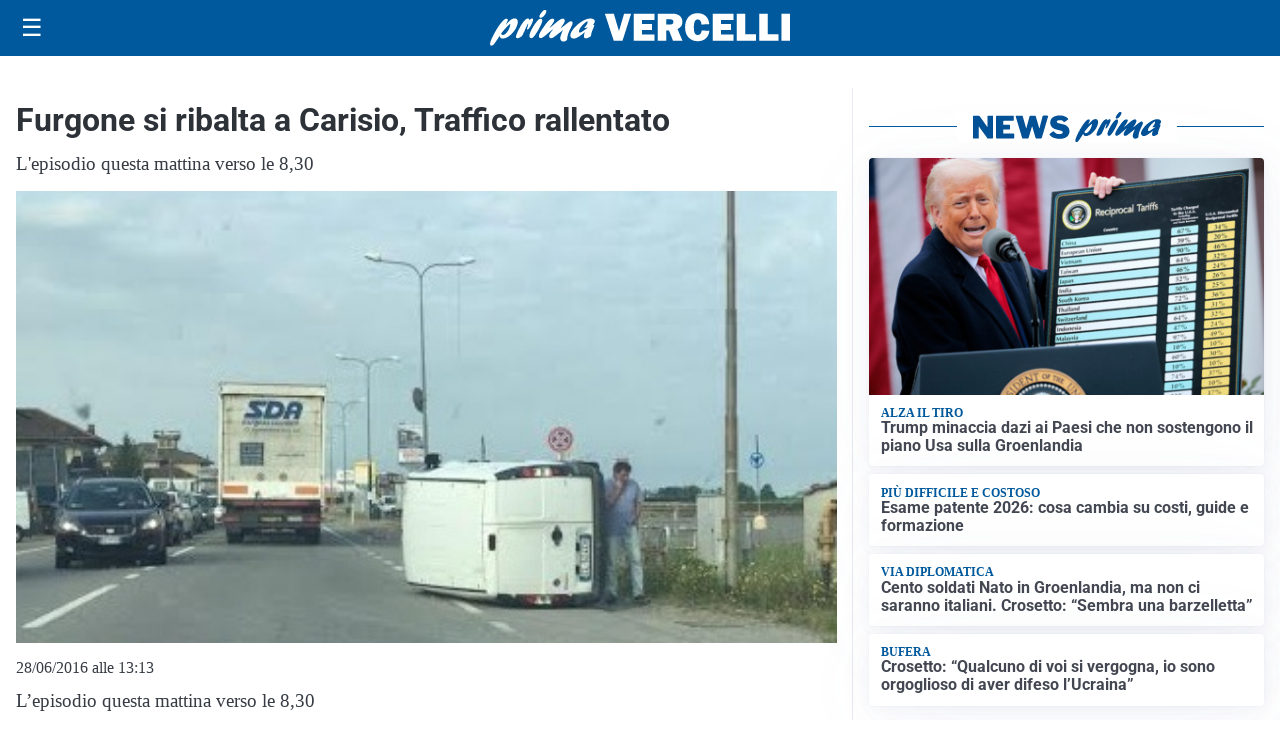

--- FILE ---
content_type: text/html; charset=utf8
request_url: https://primavercelli.it/media/my-theme/widgets/list-posts/sidebar-video-piu-visti.html?ts=29476538
body_size: 670
content:
<div class="widget-title"><span>Video più visti</span></div>
<div class="widget-sidebar-featured-poi-lista">
            
                    <article class="featured">
                <a href="https://primavercelli.it/sanita/medici-e-medicina-la-neurochirurgia-apre-il-viaggio-nella-scienza-raccontata-in-tv/">
                                            <figure><img width="480" height="300" src="https://primavercelli.it/media/2026/01/WhatsApp-Image-2026-01-12-at-10.00.11-AM-480x300.jpeg" class="attachment-thumbnail size-thumbnail wp-post-image" alt="“Medici e Medicina”: la neurochirurgia apre il viaggio nella scienza raccontata in Tv" loading="lazy" sizes="(max-width: 480px) 480px, (max-width: 1024px) 640px, 1280px" decoding="async" /></figure>
                                        <div class="post-meta">
                                                    <span class="lancio">televisione</span>
                                                <h3>“Medici e Medicina”: la neurochirurgia apre il viaggio nella scienza raccontata in Tv</h3>
                    </div>
                </a>
            </article>
                    
                    <article class="compact">
                <a href="https://primavercelli.it/tempo-libero/spettacoli/lomaggio-a-celentano-di-the-svalutation-band/">
                    <div class="post-meta">
                                                <h3>L’omaggio a Celentano di The Svalutation Band</h3>
                    </div>
                </a>
            </article>
                    
                    <article class="compact">
                <a href="https://primavercelli.it/tempo-libero/eventi/torcia-olimpica-a-vercelli-il-video-della-partenza-col-primo-tedoforo-matteo-sereno/">
                    <div class="post-meta">
                                                    <span class="lancio">Eventi</span>
                                                <h3>Torcia olimpica a Vercelli: il video della partenza col primo tedoforo Matteo Sereno</h3>
                    </div>
                </a>
            </article>
            </div>

<div class="widget-footer"><a role="button" href="/multimedia/video/" class="outline widget-more-button">Altri video</a></div>